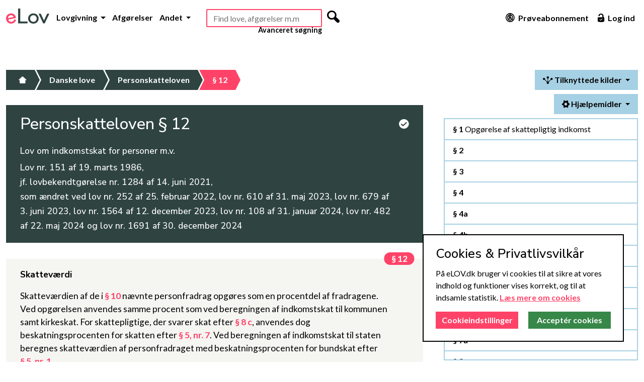

--- FILE ---
content_type: text/html; charset=utf-8
request_url: https://www.elov.dk/personskatteloven/paragraf/12/
body_size: 5839
content:

<!DOCTYPE html>
<html lang="da">
<head>
    <title>eLov - Personskatteloven § 12</title>
    <meta charset="utf-8">
    
    <meta name="description" content="Personskatteloven § 12 Skatteværdien af de i § 10 nævnte personfradrag opgøres som en procentdel af fradragene. Ved opgørelsen anvendes samme procent som v">
    <meta name="author" content="eLov ApS">
    <meta name="viewport" content="width=device-width, initial-scale=1">
    <meta name="msvalidate.01" content="33D5BF47DA97403858ADD3D28CE0B327">
    <meta name="google-site-verification" content="iOTxGosTgjrIaTLq2e2BA1IwFXdc-pSeZt2uG5qfVJA">
    
    <link rel="stylesheet" href="/static/lawsite/v2/css/libs/bootstrap-5.2.3.min.css">
    <link rel="stylesheet" href="/static/lawsite/v2/css/style.css?u=2023-11-06">
    
    
        <link rel="stylesheet" href="/static/lawsite/v2/css/restrict-bookmarks.css?u=2022-03-18">

        
            <link rel="stylesheet" href="/static/lawsite/v2/css/restrict-proposed.css?u=2022-03-18">
        
    

    <link rel="shortcut icon" type="image/x-icon" href="/static/lawsite/img/favicon/favicon.ico?v=2">
    <link rel="apple-touch-icon" sizes="180x180" href="/static/lawsite/img/favicon/apple-touch-icon.png?v=2">
    <link rel="icon" type="image/png" sizes="32x32" href="/static/lawsite/img/favicon/favicon-32x32.png?v=2">
    <link rel="icon" type="image/png" sizes="16x16" href="/static/lawsite/img/favicon/favicon-16x16.png?v=2">
    <link rel="manifest" href="/static/lawsite/img/favicon/site.webmanifest">
</head>

<body>
    <!-- Header start -->
    <header>
        <div class="container-xxl d-flex flex-column flex-md-row flex-wrap">
            <div class="main-menu d-flex col-12 col-lg-auto justify-content-end justify-content-lg-start order-2 order-lg-0 py-xl-1 py-xxl-0">
                
                    <a href="/" class="logo d-none d-xxl-block"><img src="/static/lawsite/v2/img/elov-logo.svg" alt="eLov er en lovsamling med konsoliderede love m.v., hvor man kan skrive noter til bestemmelserne. eLov har gratis adgang."></a>
                    <a href="/"class="logo-mobile d-block d-lg-none d-xl-block d-xxl-none mt-md-3 pe-xl-2"><img src="/static/lawsite/v2/img/elov-logo-mobile.svg" alt="eLov er en lovsamling med konsoliderede love m.v., hvor man kan skrive noter til bestemmelserne. eLov har gratis adgang."></a>
                

                <nav class="d-flex navbar-expand-lg">
                    <div class="collapse navbar-collapse" id="header-nav">
                        <ul class="nav navbar-nav text-end text-lg-start">
                            <li class="nav-item dropdown">
                                <a class="nav-link dropdown-toggle" href="#" data-bs-toggle="dropdown" role="button" aria-expanded="false">
                                    Lovgivning
                                </a>
                                <ul class="dropdown-menu">
                                    <li><a class="dropdown-item" href="/danske-love/">Love</a></li>
                                    <li><a class="dropdown-item" href="/bekendtgorelser/">Bekendtgørelser</a></li>
                                    <li><a class="dropdown-item" href="/cirkulaerer/">Cirkulærer</a></li>
                                    <li><a class="dropdown-item" href="/dobbeltbeskatningsoverenskomster/">Dobbeltbeskatning</a></li>
                                    <li><a class="dropdown-item" href="/traktater/">Traktater</a>
                                    <li><hr class="dropdown-divider"></li>
                                    <li><a class="dropdown-item" href="/emner/">Retsområder</a></li>
                                </ul>
                            </li>
                            <li class="nav-item">
                                <a class="nav-link" href="/sog/avanceret-sogning/?courts=on">Afgørelser</a>
                            </li>
                            <li class="nav-item dropdown">
                                <a class="nav-link dropdown-toggle" href="#" data-bs-toggle="dropdown" role="button" aria-expanded="false">
                                    Andet
                                </a>
                                <ul class="dropdown-menu">
                                    <li><a class="dropdown-item" href="/betaenkninger/">Betænkninger</a></li>
                                    <li><a class="dropdown-item" href="/beregnere/">Beregnere</a></li>
                                    <li><a class="dropdown-item" href="/dokumenter/">Dokumenter</a></li>
                                    <li><a class="dropdown-item" href="/jurabibliotek/">Jurabibliotek</a></li>
                                    <li><a class="dropdown-item" href="/juridisk-ordbog/">Ordbog</a></li>
                                    <li><a class="dropdown-item" href="/corona/">COVID-19</a></li>
                                    <li><hr class="dropdown-divider"></li>
                                    <li><a class="dropdown-item" href="/guide/">Guide</a></li>
                                    <li><a class="dropdown-item" href="/side/release-notes/">Release Notes</a></li>
                                    <li><a class="dropdown-item" href="/side/produktark/">Produktark</a></li>
                                    
                                </ul>
                            </li>
                        </ul>
                    </div>
                </nav>
            </div>

            
                <div class="search d-flex flex-fill align-self-top justify-content-center justify-content-xl-start  justify-content-xxl-end order-2 order-md-0 mt-0 mt-md-2 mt-lg-0 me-md-2 me-lg-0 ms-auto ms-xl-2 ms-xxl-0 me-xxl-4">
                        <div id="main-search-container">
                            <form id="main_search_form" action="/sog/avanceret-sogning/" method="get" novalidate="">
                                <input type="text" name="all_docs_text" id="main-search" placeholder="Find love, afgørelser m.m" autocomplete="off" required>
                                <div class="d-none">
                                    <input type="checkbox" name="laws" checked="">
                                    <input type="checkbox" name="beks" checked="">
                                    <input type="checkbox" name="cirks" checked="">
                                    <input type="checkbox" name="main_search" checked="">
                                </div>
                                <button type="submit" class="d-none d-xl-inline-flex"><i class="mfg-magnifying"></i></button>
                            </form>
                        </div>
                        <a class="d-none d-xl-block advanced" href="/sog/avanceret-sogning/">Avanceret søgning</a>
                </div>
            

            <div class="right-menu d-flex flex-lg-fill align-self-end align-self-md-center justify-content-md-end pb-1 pb-lg-0">
                <ul class="nav justify-content-end ms-auto">
                    
                        <li class="nav-item"><a class="nav-link" href="/abonnementer/"><i class="mfg-graph mfg-big d-none d-xl-inline-flex"></i> Prøveabonnement</a></li>
                        <li class="nav-item"><a class="nav-link" href="#" data-bs-toggle="modal" data-bs-target="#login-modal"><i class="mfg-unlock_alt mfg-big d-none d-xl-inline-flex"></i> Log ind</a></li>
                    
                </ul>

                <button class="navbar-toggler d-lg-none" type="button" data-bs-toggle="collapse" data-bs-target="#header-nav" aria-controls="header-nav" aria-expanded="false" aria-label="Toggle navigation">
                    <span></span> <span></span> <span></span>
                </button>
            </div>
        </div>
    </header>
    <!-- Header end -->

    
    

    
        <!-- Main start -->
        <main class="container-xxl">
            
                <div class="row">
                    
                        <!-- Main content start -->
                        <div role="main" class="col-12 col-lg-8">
                            
    <input type="hidden" name="csrfmiddlewaretoken" value="AMg5iRLrFH5M2E5tKmypsbprDFHUcr7BD6q0fj5xZ4tR1eEIGb6xS6j2idR19297">

    <!-- Breadcrumbs start -->
    <ul class="breadcrumbs">
        <li><a href="/"><i class="mfg-home"></i></a></li>
        
            <li><a href="/danske-love/">Danske love</a></li>
        
        <li><a href="/personskatteloven/#§12-stk1">Personskatteloven</a></li>
        <li class="active"><a href="/personskatteloven/paragraf/12/">§ 12</a></li>
    </ul>
    <!-- Breadcrumbs end -->

    <!-- Law header start -->
    

<div class="lawpage-header">
    <div class="title">
        <div class="row">
            <div class="col-12 col-md-11 title-container">
                <h1 id="main-page-title" pk="588" beckrefs="off" paragraphs-count="33" bog-count="0">
                    Personskatteloven
                    
                        § 12
                    

                    <!-- Interaction icons start -->
                    
                    <!-- Interaction icons end -->
                </h1>
            </div>

            <div class="col-1 d-none d-md-block text-end">
                
                    <a tabindex="0" class="action-icon consolidated" role="button" data-bs-toggle="popover" data-bs-custom-class="lawpage-header-popover" data-bs-trigger="manual" data-bs-placement="bottom" data-bs-html="true" data-bs-content=" ">
                        <i class="mfg-check_circle"></i>
                    </a>
                    <div id="lawpage-header-consolidated-popup">
                        
                            Denne <span>konsoliderede version</span> af personskatteloven
                        
                        er <span>opdateret</span> til i dag, idet vi har implementeret eventuelle senere
                        
                            
                                ændringslove
                            
                         i det omfang, de er trådt i kraft - se mere <a href="#" id="show_change_laws_tab">her</a>.
                    </div>
                
            </div>
        </div>

        

        
            <h2>Lov om indkomstskat for personer m.v.</h2>
        

        

        
            
                <h4>Lov nr. 151 af 19. marts 1986,<br>jf. lovbekendtgørelse nr. 1284 af 14. juni 2021,<br>som ændret ved lov nr. 252 af 25. februar 2022, lov nr. 610 af 31. maj 2023, lov nr. 679 af 3. juni 2023, lov nr. 1564 af 12. december 2023, lov nr. 108 af 31. januar 2024, lov nr. 482 af 22. maj 2024 og lov nr. 1691 af 30. december 2024</h4>
            
        
    </div>
</div>

    <!-- Law header end -->

    <!-- Law content start -->
    <div class="lawpage-content">
        <div class="p-3"></div>
        

<div class="paragraph" id="paragraf12">
    
        <div class="title">Skatteværdi </div>
    

    
        
    

    

    
        <div class="stukke first" id="§12-stk1" data-id="2819675">
            
                <span class="number paragraph-number" id="paragraph_num1064893">
                    <a href="/personskatteloven/paragraf/12/" class="paragraph-link">§ 12</a>
                </span>
            
            <p >
                

                

                
                    
                        Skatteværdien af de i <a class="jf" data-original-title="" href="/personskatteloven/paragraf/10/" ptr="P10 " rel="popover" target="_blank">§ 10 </a>nævnte personfradrag opgøres som en procentdel af fradragene. Ved opgørelsen anvendes samme procent som ved beregningen af indkomstskat til kommunen samt kirkeskat. For skattepligtige, der svarer skat efter <a class="jf" data-original-title="" href="/personskatteloven/paragraf/8c/" ptr="P8 c" rel="popover" target="_blank">§ 8 c</a>, anvendes dog beskatningsprocenten for skatten efter <a class="jf" data-original-title="" href="/personskatteloven/paragraf/5/" ptr="P5_L7" rel="popover" target="_blank">§ 5, nr. 7</a>. Ved beregningen af indkomstskat til staten beregnes skatteværdien af personfradraget med beskatningsprocenten for bundskat efter <a class="jf" data-original-title="" href="/personskatteloven/paragraf/5/" ptr="P5_L1" rel="popover" target="_blank">§ 5, nr. 1</a>. 
                    
                    
                    
                

                

                

                
                    
                

                

                
            </p>
        </div>
    

    <div class="d-flex justify-content-center paragraph-tools"><a href="/personskatteloven/paragraf/12/afgoerelser/" target="_blank" class="tool" data-bs-toggle="popover" data-bs-placement="bottom" data-bs-trigger="hover" data-bs-custom-class="paragraph-tools-popover" data-bs-content="5 Afgørelser"><i class="icon-legal icon-fixed"></i><span class="badge">5</span></a><a href="/personskatteloven/paragraf/12/forarbejder/" target="_blank" class="tool" data-bs-toggle="popover" data-bs-placement="bottom" data-bs-trigger="hover" data-bs-custom-class="paragraph-tools-popover" data-bs-content="7 Forarbejder"><i class="icon-comments-alt icon-fixed"></i><span class="badge">7</span></a><a href="/personskatteloven/paragraf/12/boger/" target="_blank" class="tool" data-bs-toggle="popover" data-bs-placement="bottom" data-bs-trigger="hover" data-bs-custom-class="paragraph-tools-popover" data-bs-content="4 Bøger"><i class="icon-book icon-fixed"></i><span class="badge">4</span></a><a href="/personskatteloven/paragraf/12/" target="_blank" class="tool" data-bs-toggle="popover" data-bs-placement="bottom" data-bs-trigger="hover" data-bs-custom-class="paragraph-tools-popover" data-bs-content="Andet"><i class="icon-folder-open icon-fixed"></i></a></div>
</div>




    
        <div class="paragraph lawpage-back-refs">
            <div class="stukke" id="lawpage-external-refs">
                <span class="number paragraph-number"><a>Eksterne henvisninger</a></span>
                <p><span class="element-backrefs"><a href="/kommuneskatteloven/paragraf/5/#§5-stk1" ptr="EXTKommuneskatteloven_P5_S1" class="jf" target="_blank">Kommuneskatteloven § 5, stk. 1</a> <a href="/kildeskatteloven/paragraf/48/#§48-stk6" ptr="EXTKildeskatteloven_P48_S6" class="jf" target="_blank">Kildeskatteloven § 48, stk. 6</a> </span></p>
            </div>
        </div>
    

    
        <div class="paragraph lawpage-back-refs">
            <div class="stukke" id="lawpage-internal-refs">
                <span class="number paragraph-number"><a>Interne henvisninger</a></span>
                <p><span class="element-backrefs"><a href="/personskatteloven/paragraf/9/#§9-stk1" ptr="P9_S1" class="jf" target="_blank">§ 9, stk. 1</a> </span></p>
            </div>
        </div>
    


    </div>
    <!-- Law content end -->

                        </div>
                        <!-- Main content end -->
                    

                    
                        <!-- Sidebar start -->
                        <aside class="d-none d-lg-block col-lg-4 sidebar">
                            
    

<div class="container sticky">
    <div class="lawpage-tools single-page">
        <ul class="nav nav-pills justify-content-end">
            

            
                
                
                
                
                
                    
                        <li class="nav-item dropdown ms-2 mb-2">
                            <a class="nav-link dropdown-toggle active" data-bs-toggle="dropdown" href="#" role="button" aria-expanded="false">
                                <i class="mfg-spread"></i> Tilknyttede kilder
                            </a>
                            <ul class="dropdown-menu dropdown-menu-end">
                                
                                    <li><a href="#lawpage-external-refs" class="dropdown-item">Eksterne henvisninger</a></li>
                                
                                
                                    <li><a href="#lawpage-internal-refs" class="dropdown-item">Interne henvisninger</a></li>
                                
                                
                                    <li><a href="/personskatteloven/paragraf/12/afgoerelser/" class="dropdown-item">Afgørelser</a></li>
                                
                                
                                
                                    <li><a href="/personskatteloven/paragraf/12/boger/" class="dropdown-item">Bøger</a></li>
                                
                                
                                    <li><a href="/personskatteloven/paragraf/12/forarbejder/" class="dropdown-item">Forarbejder</a></li>
                                
                                
                            </ul>
                        </li>
                    
                
            

            <li class="nav-item dropdown ms-2 mb-2">
                <a class="nav-link dropdown-toggle active" data-bs-toggle="dropdown" href="#" role="button" aria-expanded="false">
                    <i class="mfg-settings"></i> Hjælpemidler
                </a>
                <ul class="dropdown-menu">
                    <li><a href="https://www.retsinformation.dk/Forms/r0710.aspx?id=223942" class="dropdown-item" target="_blank">Link til Retsinformation</a></li>
                    <li><a href="#" class="dropdown-item print-law"><i class="mfg-printer icon-fixed"></i> Print</a></li>
                    <li><hr class="dropdown-divider"></li>
                    <li>
                        <div class="dropdown-item fontsize">
                            Skriftstørrelse:
                            <a class="minus" class="jbutton" href="#">A-</a>
                            <a class="default" class="jbutton" href="#">A</a>
                            <a class="plus" class="jbutton" href="#">A+</a>
                        </div>
                    </li>
                </ul>
            </li>
        </ul>

        
    </div>

    <div class="lawpage-scrollspy">
        <div class="inner">
            
                <div id="lawpage-toc" class="list-group">
                    
                        
                            
                                
                                    <a href="/personskatteloven/#paragraf1" class="list-group-item list-group-item-action text-truncate list-group-paragraph">
                                        <strong>§ 1</strong> Opgørelse af skattepligtig indkomst 
                                    </a>
                                
                                    <a href="/personskatteloven/#paragraf2" class="list-group-item list-group-item-action text-truncate list-group-paragraph">
                                        <strong>§ 2</strong>
                                    </a>
                                
                                    <a href="/personskatteloven/#paragraf3" class="list-group-item list-group-item-action text-truncate list-group-paragraph">
                                        <strong>§ 3</strong>
                                    </a>
                                
                                    <a href="/personskatteloven/#paragraf4" class="list-group-item list-group-item-action text-truncate list-group-paragraph">
                                        <strong>§ 4</strong>
                                    </a>
                                
                                    <a href="/personskatteloven/#paragraf4a" class="list-group-item list-group-item-action text-truncate list-group-paragraph">
                                        <strong>§ 4a</strong>
                                    </a>
                                
                                    <a href="/personskatteloven/#paragraf4b" class="list-group-item list-group-item-action text-truncate list-group-paragraph">
                                        <strong>§ 4b</strong>
                                    </a>
                                
                                    <a href="/personskatteloven/#paragraf5" class="list-group-item list-group-item-action text-truncate list-group-paragraph">
                                        <strong>§ 5</strong> Beregning af indkomstskat 
                                    </a>
                                
                                    <a href="/personskatteloven/#paragraf6" class="list-group-item list-group-item-action text-truncate list-group-paragraph">
                                        <strong>§ 6</strong>
                                    </a>
                                
                                    <a href="/personskatteloven/#paragraf6a" class="list-group-item list-group-item-action text-truncate list-group-paragraph">
                                        <strong>§ 6a</strong>
                                    </a>
                                
                                    <a href="/personskatteloven/#paragraf7" class="list-group-item list-group-item-action text-truncate list-group-paragraph">
                                        <strong>§ 7</strong>
                                    </a>
                                
                                    <a href="/personskatteloven/#paragraf7a" class="list-group-item list-group-item-action text-truncate list-group-paragraph">
                                        <strong>§ 7a</strong>
                                    </a>
                                
                                    <a href="/personskatteloven/#paragraf8" class="list-group-item list-group-item-action text-truncate list-group-paragraph">
                                        <strong>§ 8</strong>
                                    </a>
                                
                                    <a href="/personskatteloven/#paragraf8a" class="list-group-item list-group-item-action text-truncate list-group-paragraph">
                                        <strong>§ 8a</strong>
                                    </a>
                                
                                    <a href="/personskatteloven/#paragraf8b" class="list-group-item list-group-item-action text-truncate list-group-paragraph">
                                        <strong>§ 8b</strong>
                                    </a>
                                
                                    <a href="/personskatteloven/#paragraf8c" class="list-group-item list-group-item-action text-truncate list-group-paragraph">
                                        <strong>§ 8c</strong>
                                    </a>
                                
                                    <a href="/personskatteloven/#paragraf9" class="list-group-item list-group-item-action text-truncate list-group-paragraph">
                                        <strong>§ 9</strong>
                                    </a>
                                
                                    <a href="/personskatteloven/#paragraf10" class="list-group-item list-group-item-action text-truncate list-group-paragraph">
                                        <strong>§ 10</strong> Personfradrag
                                    </a>
                                
                                    <a href="/personskatteloven/#paragraf11" class="list-group-item list-group-item-action text-truncate list-group-paragraph">
                                        <strong>§ 11</strong>
                                    </a>
                                
                                    <a href="/personskatteloven/#paragraf12" class="list-group-item list-group-item-action text-truncate list-group-paragraph">
                                        <strong>§ 12</strong> Skatteværdi 
                                    </a>
                                
                                    <a href="/personskatteloven/#paragraf13" class="list-group-item list-group-item-action text-truncate list-group-paragraph">
                                        <strong>§ 13</strong> Underskud 
                                    </a>
                                
                                    <a href="/personskatteloven/#paragraf13a" class="list-group-item list-group-item-action text-truncate list-group-paragraph">
                                        <strong>§ 13a</strong>
                                    </a>
                                
                                    <a href="/personskatteloven/#paragraf14" class="list-group-item list-group-item-action text-truncate list-group-paragraph">
                                        <strong>§ 14</strong> Omregning 
                                    </a>
                                
                                    <a href="/personskatteloven/#paragraf15-17" class="list-group-item list-group-item-action text-truncate list-group-paragraph">
                                        <strong>§ 15-17</strong> Dødsboer 
                                    </a>
                                
                                    <a href="/personskatteloven/#paragraf18" class="list-group-item list-group-item-action text-truncate list-group-paragraph">
                                        <strong>§ 18</strong> Formueskat
                                    </a>
                                
                                    <a href="/personskatteloven/#paragraf19" class="list-group-item list-group-item-action text-truncate list-group-paragraph">
                                        <strong>§ 19</strong> Skatteloft 
                                    </a>
                                
                                    <a href="/personskatteloven/#paragraf20" class="list-group-item list-group-item-action text-truncate list-group-paragraph">
                                        <strong>§ 20</strong> Regulering 
                                    </a>
                                
                                    <a href="/personskatteloven/#paragraf21-24A" class="list-group-item list-group-item-action text-truncate list-group-paragraph">
                                        <strong>§ 21-24A</strong> Fælles bestemmelser 
                                    </a>
                                
                                    <a href="/personskatteloven/#paragraf25" class="list-group-item list-group-item-action text-truncate list-group-paragraph">
                                        <strong>§ 25</strong> Ikrafttræden m.v. 
                                    </a>
                                
                                    <a href="/personskatteloven/#paragraf25a-25b" class="list-group-item list-group-item-action text-truncate list-group-paragraph">
                                        <strong>§ 25a-25b</strong>
                                    </a>
                                
                                    <a href="/personskatteloven/#paragraf26" class="list-group-item list-group-item-action text-truncate list-group-paragraph">
                                        <strong>§ 26</strong>
                                    </a>
                                
                                    <a href="/personskatteloven/#paragraf27" class="list-group-item list-group-item-action text-truncate list-group-paragraph">
                                        <strong>§ 27</strong>
                                    </a>
                                
                                    <a href="/personskatteloven/#paragraf27a" class="list-group-item list-group-item-action text-truncate list-group-paragraph">
                                        <strong>§ 27a</strong>
                                    </a>
                                
                                    <a href="/personskatteloven/#paragraf28" class="list-group-item list-group-item-action text-truncate list-group-paragraph">
                                        <strong>§ 28</strong>
                                    </a>
                                
                            
                        
                    
                </div>
            
        </div>
    </div>
</div>


                        </aside>
                        <!-- Sidebar end -->
                    
                </div>
            
        </main>
        <!-- Main end -->
    

    
    

    <!-- Footer start -->
    <footer class="container-fluid">
        <div class="container-xxl">
            <div class="row">
                <div class="col-12">
                    <a class="logo" href="/">
                        <img src="/static/lawsite/v2/img/elov-logo-white.svg" alt="eLov er en lovsamling med konsoliderede love m.v., hvor man kan skrive noter til bestemmelserne. eLov har gratis adgang.">
                    </a>
                </div>
            </div>

            <div class="row">
                <div class="d-flex justify-content-center col-footer">
                    <ul>
                        <li><a href="/om-os/">Om os</a></li>
                        <li><a href="/side/cookies/">Cookies</a></li>
                        <li><a href="/side/privatlivspolitik/">Privatliv</a></li>
                        <li><a href="/side/faq/">FAQ</a></li>
                        <li><a href="/abonnementer/">Priser</a></li> <!-- TODO: -->
                        <li><a href="/side/vilkaar/">Vilkår</a></li>
                    </ul>
                </div>
            </div>

            <div class="row">
                <div class="d-flex justify-content-center">
                    <ul class="contacts">
                        <li class="d-none d-md-inline-block"><a class="contact"><i class="mfg-home mfg-bigger icon-right"></i> Gothersgade 137, 1123 København</a></li>
                        <li><a class="contact" href="tel:+4525794747"><i class="mfg-tablet mfg-bigger icon-right"></i> 2579 4747</a></li>
                        <li><a class="contact" href="mailto:kontakt@elov.dk"><i class="mfg-at mfg-bigger icon-right"></i> kontakt@elov.dk</a></li>
                        <li>
                            <a class="contact" href="https://www.facebook.com/pages/eLOV.DK/420375318015712" target="_blank"><i class="mfg-facebook_circle mfg-bigger icon-right"></i></a>
                            <a class="contact" href="https://www.linkedin.com/company/3118764?trk=tyah" target="_blank"><i class="mfg-linked_in mfg-bigger icon-right"></i></a>
                        </li>
                    </ul>
                </div>
            </div>
        </div>
    </footer>
    <!-- Footer end -->

    <!-- Modals start -->
    <!-- Login modal start -->
<div class="modal fade elov-simple-modal" id="login-modal" tabindex="-1" role="dialog" aria-labelledby="myModalLabel">
    <div class="modal-dialog" role="document">
        <div class="modal-content">
            <button type="button" class="btn-close" data-bs-dismiss="modal" aria-label="Close"></button>
            <div class="modal-body">
                <h3>Log ind</h3>
                <form class="login-form" method="post" action="#" novalidate>
                    <input type="hidden" name="csrfmiddlewaretoken" value="AMg5iRLrFH5M2E5tKmypsbprDFHUcr7BD6q0fj5xZ4tR1eEIGb6xS6j2idR19297">
                    <div class="input-group">
                        <span class="input-group-text"><i class="mfg-mail icon-fixed"></i></span>
                        <input class="form-control" name="identification" type="email" placeholder="Emailadresse">
                    </div>
                    <div class="input-group">
                        <span class="input-group-text"><i class="mfg-lock icon-fixed"></i></span>
                        <input class="form-control" name="password" type="password" placeholder="Adgangskode">
                    </div>
                    <label class="error visually-hidden">Forkert brugernavn eller adgangskode</label>
                    <div class="conditions">
                        <input type="checkbox" name="remember_me" id="id_remember_me"><label for="id_remember_me" class="checkbox_login">Forbliv logget på</label>
                    </div>

                    <div class="submit-wrapper">
                        <input type="submit" class="elov-btn" value="Log ind" />
                    </div>
                    <a class="forgot-password-button" href="">Glemt adgangskode</a>
                </form>

                <form class="forgot-password-form visually-hidden" method="post" action="/profil/adgangskode/nykode/">
                    <input type="hidden" name="csrfmiddlewaretoken" value="AMg5iRLrFH5M2E5tKmypsbprDFHUcr7BD6q0fj5xZ4tR1eEIGb6xS6j2idR19297">
                    <p class="hint">Udfyld venligst din email nedenfor og tryk enter</p>
                    <div class="input-group">
                        <span class="input-group-text"><i class="mfg-mail icon-fixed"></i></span>
                        <input class="form-control" name="email" type="email" placeholder="Emailadresse">
                    </div>
                </form>
            </div>
        </div>
    </div>
</div>
<!-- Login modal end -->


    
        
    

    
    <!-- Editorial modal start -->
<div class="modal fade" id="editorial-modal" tabindex="-1" role="dialog">
    <div class="modal-dialog modal-dialog-centered">
        <div class="modal-content">
            <div class="modal-header">
                <h5 class="modal-title">Redaktionelle noter</h5>
                <button type="button" class="btn-close" data-bs-dismiss="modal" aria-label="Luk"></button>
            </div>

            <div class="modal-body"></div>

            <div class="modal-footer">
                <button type="button" class="btn btn-secondary" data-bs-dismiss="modal">Luk</button>
            </div>
        </div>
    </div>
</div>
<!-- Editorial modal end -->


    <!-- Modals end -->

    <script async src="https://www.googletagmanager.com/gtag/js?id=UA-151655478-1&aip=1"></script>
    <script src="/static/lawsite/v2/js/libs/bootstrap-5.2.3.bundle.min.js"></script>
    <script src="/static/lawsite/v2/js/libs/autocomplete-10.2.7.min.js"></script>
    <script src="/static/lawsite/v2/js/libs/ihavecookies.min.js"></script>
    <script src="/static/lawsite/v2/js/libs/insQ.min.js"></script>
    <script src="/static/lawsite/v2/js/app.js?u=2023-04-11"></script>
    
    
    
    <script src="/static/lawsite/v2/js/lawpage.js?u=2023-04-12"></script>
    <script src="/static/lawsite/v2/js/references.js?u=2023-03-23"></script>

    <script>
        window.dataLayer = window.dataLayer || [];
        function gtag(){dataLayer.push(arguments);}
    </script>

    <!-- Dev by: github.com/btatarov -->
</body>
</html>


--- FILE ---
content_type: text/javascript; charset=utf-8
request_url: https://www.elov.dk/static/lawsite/v2/js/app.js?u=2023-04-11
body_size: 1783
content:
// $ selectors similar to jQuery
function __$(...selectors) {
    let elements = Array()
    let id_match = false

    selectors.map(selector => {
        let _selector = selector.trim()
        let _match = /^#?([\w-]+)$/.exec(_selector)  // handle pure id and tag selectors
        if (_match && _match[1] && _match[0] === _selector) {
            id_match = true
            let _elements = (_selector[0] == '#') ? [document.getElementById(_match[1])] : document.getElementsByTagName(_match[1])
            if (_elements) elements = [...elements, ..._elements]
        }
        else {
            let _elements = document.querySelectorAll(_selector)
            if (_elements) elements = [...elements, ..._elements]
        }
    })

    if (elements.length == 0 && selectors.length == 1 && id_match) return null
    if (elements.length == 1 && selectors.length == 1 && id_match) return elements[0]
    return elements
}

// Document ready similar to jQuery
var documentReady = Array()

function __documentReadyCallback() {
    documentReady.map(func => func(__$))
}

function __documentLoadCompletedCallback() {
    document.removeEventListener('DOMContentLoaded', __documentLoadCompletedCallback)
    window.removeEventListener('load', __documentLoadCompletedCallback)
    __documentReadyCallback()
}

if (document.readyState === 'complete' || (document.readyState !== 'loading' && ! document.documentElement.doScroll)) {
    window.setTimeout(__documentReadyCallback)
}
else {
    document.addEventListener('DOMContentLoaded', __documentLoadCompletedCallback)
    window.addEventListener('load', __documentLoadCompletedCallback)
}

// Main app
documentReady.push($ => {
    // -------------------------------------------------------------------------
    // Bootstrap popovers and tooltips
    // -------------------------------------------------------------------------
    $('[data-bs-toggle="popover"]').map(element => element.Popover = new bootstrap.Popover(element))
    $('[data-bs-toggle="tooltip"]').map(element => element.Tooltip = new bootstrap.Tooltip(element))

    insertionQ('[data-bs-toggle="popover"]').every(element => element.Popover = new bootstrap.Popover(element))
    insertionQ('[data-bs-toggle="tooltip"]').every(element => element.Tooltip = new bootstrap.Tooltip(element))

    // -------------------------------------------------------------------------
    // Sticky header
    // -------------------------------------------------------------------------
    const header = $('header')
    let header_sticky_breakpoint = header.clientHeight / 2

    const sticky_nav = function() {
        if (window.pageYOffset > header_sticky_breakpoint) {
            header.classList.add('sticky')
        } else {
            header.classList.remove('sticky')
        }
    }
    sticky_nav()

    window.addEventListener('scroll', sticky_nav)

    window.addEventListener('resize', _ => {
        header_sticky_breakpoint = header.clientHeight / 2
    })

    // -------------------------------------------------------------------------
    // Login form (modal)
    // -------------------------------------------------------------------------
    $('#login-modal .login-form')[0].addEventListener('submit', event => {
        event.preventDefault()
        fetch('/profil/ajax-login/', {
            method: 'POST',
            body: new FormData(event.currentTarget),
        }).then(response => {
            if(response.ok) {
                location.reload()
            } else {
                $('#login-modal .login-form .error')[0].classList.remove('visually-hidden')
            }
        })
    })

    $('#login-modal .forgot-password-button')[0].addEventListener('click', event => {
        event.preventDefault()
        $('#login-modal .forgot-password-form')[0].classList.remove('visually-hidden')
    })

    // -------------------------------------------------------------------------
    // Logout button as POST request
    // -------------------------------------------------------------------------
    const logout_btn = $('header .right-menu .dropdown-menu-profile .logout')[0]
    if (logout_btn) {
        logout_btn.addEventListener('click', event => {
            event.preventDefault()

            const form = document.createElement('form')
            form.method = 'post'
            form.action = logout_btn.href

            const csrf_field = document.createElement('input')
            csrf_field.type = 'hidden'
            csrf_field.name = 'csrfmiddlewaretoken'
            csrf_field.value = $('input[name="csrfmiddlewaretoken"]')[0].value

            form.appendChild(csrf_field)
            document.body.appendChild(form)

            form.submit()
        })
    }

    // -------------------------------------------------------------------------
    // Search autocomplete (header)
    // -------------------------------------------------------------------------
    // TODO: repeated (make as module)
    let header_search = $('#main-search')
    if (header_search) {
        header_search.Tooltip = new bootstrap.Tooltip('#main-search', {
            title: 'Udfyld venligst dette felt.',
            placement: 'bottom',
            trigger: 'manual',
        })

        header_search.addEventListener('focusout', _ => {
            header_search.Tooltip.hide()
        })

        $('#main_search_form').addEventListener('submit', event => {
            if (! header_search.value.trim()) {
                event.preventDefault()
                if (! header_search.Tooltip._isShown()) {
                    header_search.Tooltip.show()
                }
            }
        })

        const header_search_autocomplete = new autoComplete({
            selector: '#main-search',
            debounce: 100,
            submit: true,
            data: {
                src: async query => {
                    try {
                        const source = await fetch(`/sog/autocomplete/?q=${query}`)
                        const data = await source.json()
                        return data
                    } catch (error) {
                        return error
                    }
                },
                keys: ['label'],
            },
            searchEngine: (query, record) => {
                return record
            },
            trigger: query => {
                return query.replace(/ /g, '').length
            },
            resultsList: {
                class: 'autocomplete-list',
                destination: '#main-search-container',
                position: 'beforeend',
                maxResults: 10,
            },
            resultItem: {
                element: (item, data) => {
                    let alias_desc = ''
                    if ( ! data.value.desc == '' ) {
                        alias_desc = ' - <span class="alias-desc">' + data.value.desc + '</span>'
                    }
                    item.innerHTML = `<a title="${data.match}" href="${data.value.value}"><span class="item-label">${data.match}</span>${alias_desc}</a>`
                }
            },
        })

        const close_on_scroll = function() {
            header_search_autocomplete.close()
        }

        header_search.addEventListener('open', _ => {
            window.addEventListener('scroll', close_on_scroll)
        })

        header_search.addEventListener('close', _ => {
            window.removeEventListener('scroll', close_on_scroll)
        })

        header_search.addEventListener('navigate', event => {
            header_search.value = event.detail.selection.match
        })

        header_search.addEventListener('selection', event => {
            window.location.href = event.detail.selection.value.value
        })
    }

    // -------------------------------------------------------------------------
    // Cookie consent (GDPR)
    // -------------------------------------------------------------------------
    const cookie_options = {
        title: 'Cookies & Privatlivsvilkår',
        message: 'På eLOV.dk bruger vi cookies til at sikre at vores indhold og funktioner vises korrekt, og til at indsamle statistik.',
        link: '/side/cookies/',
        moreInfoLabel: 'Læs mere om cookies',
        acceptBtnLabel: 'Acceptér cookies',
        advancedBtnLabel: 'Cookieindstillinger',
        cookieTypesTitle: 'Vælg cookies du accepterer',
        fixedCookieTypeLabel: 'Nødvendige',
        fixedCookieTypeDesc: 'Disse cookies er nødvendige for at websitet fungerer korrekt.',
        expires: 365,
        delay: 0,
        uncheckBoxes: false,
        cookieTypes: [
          {
            type: 'Statistiske',
            value: 'statistics',
            description: 'Cookies relateret til besøg, browsertype osv.'
          },
        ],
        onAccept: _ => {
            let enable_cookies = false

            let decodedCookie = decodeURIComponent(document.cookie)
            let ca = decodedCookie.split(';')

            for (let i = 0; i <ca.length; i++) {
                let c = ca[i]
                if (c.indexOf('cookieControlPrefs') >= 0) {
                    if (c.indexOf('statistics') >= 0) {
                        enable_cookies = true
                    }
                }
            }

            if (enable_cookies) {
                gtag('js', new Date())
                gtag('config', 'UA-151655478-1', {'anonymize_ip': true})
            } else {
                window['ga-disable-GA_UA-151655478-1'] = true
            }
        }
    }
    ihavecookies(document.body, cookie_options)

    const change_options_link = $('#change-cookie-options-link')
    if (change_options_link) {
        change_options_link.addEventListener('click', event => {
            event.preventDefault()
            ihavecookies(document.body, cookie_options, 'reinit')
        })
    }
})
